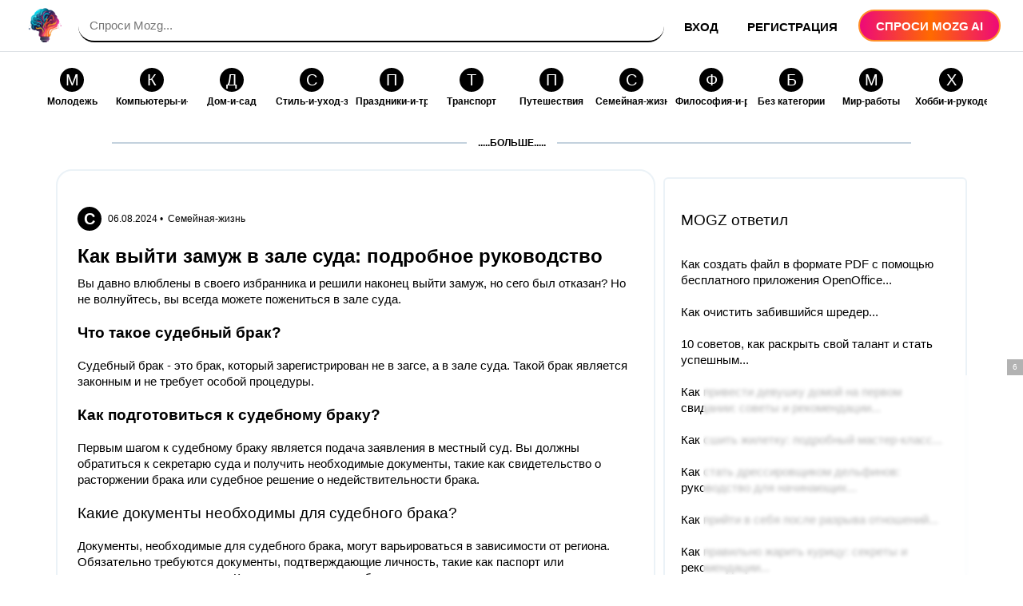

--- FILE ---
content_type: application/javascript
request_url: https://statika.mpsuadv.ru/scripts/7077/7077_141.js
body_size: 7342
content:
"use strict";(self.webpackChunkplayer=self.webpackChunkplayer||[]).push([[141],{141:(e,t,a)=>{a.r(t),a.d(t,{default:()=>i});const i={siteId:7077,tag:"reco",ab_test:{percent:0,html:""},loading:{phone:{type:"default",after_widget:null},tablet:{type:"default",after_widget:null},desktop:{type:"default",after_widget:null}},positions:{phone:{type:"fixed",verticalAlign:"bottom",horizontalAlign:"right"},tablet:{type:"fixed",verticalAlign:"bottom",horizontalAlign:"right"},desktop:{type:"fixed",verticalAlign:"bottom",horizontalAlign:"right"}},watermark:{phone:{enable:!1,transparent_background:!1},tablet:{enable:!1,transparent_background:!1},desktop:{enable:!1,transparent_background:!1}},content:{type:null,devices:null,laps:null,slides:null,blocks:null},close:{phone:{ttc:7,size:20,enable:!0,position:"outside_upper_left",reloadAfterClose:25},tablet:{ttc:10,size:20,enable:!0,position:"outside_upper_right",reloadAfterClose:20},desktop:{ttc:10,size:20,enable:!0,position:"outside_upper_right",reloadAfterClose:20}},sizes:{phone:{width:"100%",height:null,minwidth:"320px",minheight:null,maxwidth:null,maxheight:"30%"},tablet:{width:"400px",height:"250px",minwidth:null,minheight:null,maxwidth:null,maxheight:null},desktop:{width:"400px",height:"250px",minwidth:null,minheight:null,maxwidth:null,maxheight:null}},render:{desktop:{type:"fixed",closeline:0,closesize:20,watermark:"N",closeenable:"Y",closeposition:"outside_upper_right",verticalAlign:"bottom",width_measure:"px",height_measure:"px",horizontalAlign:"right",maxwidth_measure:"px",minwidth_measure:"px",maxheight_measure:"px",minheight_measure:"px",paddingtop_measure:"px",paddingleft_measure:"px",paddingright_measure:"px",paddingbottom_measure:"px",closemargintop_measure:"px",transparent_background:"N",closemarginleft_measure:"px",closemarginright_measure:"px",closemarginbottom_measure:"px",borderradiustopleft_measure:"px",borderradiustopright_measure:"px",closemargintop:null,borderradiustopleft:0,borderradiustopright:0,borderradiusbottomleft:0,borderradiusbottomright:0,borderradiusbottomleft_measure:"px",borderradiusbottomright_measure:"px",closetta:0,closettc:10,fixed:"fixed",fixed_horisontal:"right",fixed_vertical:"bottom",height:250,maxheight:null,maxwidth:null,minheight:null,minwidth:null,paddingbottom:null,paddingleft:null,paddingright:null,paddingtop:null,reloadAfterClose:20,width:400},phone:{type:"fixed",closeline:0,closesize:20,watermark:"N",closeenable:"Y",closeposition:"outside_upper_left",verticalAlign:"bottom",width_measure:"%",height_measure:"px",horizontalAlign:"right",maxwidth_measure:"px",minwidth_measure:"px",maxheight_measure:"%",minheight_measure:"px",paddingtop_measure:"px",paddingleft_measure:"px",paddingright_measure:"px",paddingbottom_measure:"px",closemargintop_measure:"px",transparent_background:"N",closemarginleft_measure:"px",closemarginright_measure:"px",closemarginbottom_measure:"px",borderradiustopleft_measure:"px",borderradiustopright_measure:"px",closemargintop:null,borderradiustopleft:0,borderradiustopright:0,borderradiusbottomleft:0,borderradiusbottomright:0,borderradiusbottomleft_measure:"px",borderradiusbottomright_measure:"px",closetta:0,closettc:7,fixed:"fixed",fixed_horisontal:"left",fixed_vertical:"bottom",height:null,maxheight:30,maxwidth:null,minheight:null,minwidth:320,paddingbottom:null,paddingleft:null,paddingright:null,paddingtop:null,reloadAfterClose:25,width:100},tablet:{type:"fixed",closeline:0,closesize:20,watermark:"N",closeenable:"Y",closeposition:"outside_upper_right",verticalAlign:"bottom",width_measure:"px",height_measure:"px",horizontalAlign:"right",maxwidth_measure:"px",minwidth_measure:"px",maxheight_measure:"px",minheight_measure:"px",paddingtop_measure:"px",paddingleft_measure:"px",paddingright_measure:"px",paddingbottom_measure:"px",closemargintop_measure:"px",transparent_background:"N",closemarginleft_measure:"px",closemarginright_measure:"px",closemarginbottom_measure:"px",borderradiustopleft_measure:"px",borderradiustopright_measure:"px",closemargintop:null,borderradiustopleft:0,borderradiustopright:0,borderradiusbottomleft:0,borderradiusbottomright:0,borderradiusbottomleft_measure:"px",borderradiusbottomright_measure:"px",closetta:0,closettc:10,fixed:"fixed",fixed_horisontal:"right",fixed_vertical:"bottom",height:250,maxheight:null,maxwidth:null,minheight:null,minwidth:null,paddingbottom:null,paddingleft:null,paddingright:null,paddingtop:null,reloadAfterClose:20,width:400}},drivers:[{id:19928,priority:0,screen:{width:{min:null,max:null}},devices:["desktop","tablet"],geo:null,geoblack:null,division_type:"without_division",whitelist:null,blacklist:null,min_width:0,max_width:0,os:null,sort:0,list:[{id:33724,sub_widget_id:0,position:3,percent:100,type:"adfox",settings:{render:{},adfox:{type:"",reload:20,rcy:"R-A-3480936-16",title:"add",has_hb:!0,params:{p1:"dfhfy",p2:"y"},bidders:[{bidder:"adriver",ad_system_account_id:8,placement_id:"63:mozgotvet.com_33724_desktoptablet",params:{placementId:"63:mozgotvet.com_33724_desktoptablet"},type:"default"},{bidder:"alfasense",ad_system_account_id:20,placement_id:"51982",params:{placementId:"51982"},type:"default"},{bidder:"betweenDigital",ad_system_account_id:5,placement_id:"4813767",params:{placementId:"4813767"},type:"default"},{bidder:"buzzoola",ad_system_account_id:9,placement_id:"1283364",params:{placementId:"1283364"},type:"default"},{bidder:"hybrid",ad_system_account_id:10,placement_id:"675186cf4d506e0dcc5c39dc",params:{placementId:"675186cf4d506e0dcc5c39dc"},type:"default"},{bidder:"myTarget",ad_system_account_id:3,placement_id:"1735248",params:{placementId:"1735248"},type:"default"},{bidder:"sape",ad_system_account_id:6,placement_id:"924344",params:{placementId:"924344"},type:"default"},{bidder:"otm",ad_system_account_id:27,placement_id:"90866",params:{placementId:"90866"},type:"default"},{bidder:"mediasniper",ad_system_account_id:29,placement_id:"25250",params:{placementId:"25250"},type:"default"},{bidder:"adfox_yandex_reklama.market-place.su",ad_system_account_id:31,placement_id:"1483887",params:{p1:"dglcp",p2:"y"},type:"adfox"},{bidder:"getintent",ad_system_account_id:35,placement_id:"215_MP_mozgotvet.com_D_W7954-adfox-33724_300250",params:{placementId:"215_MP_mozgotvet.com_D_W7954-adfox-33724_300250"},type:"default"}],capping:0,hb_sizes:["300x250","250x250","200x200","300x300","320x100","300x100","320x50","300x50","336x280","400x240"],owner_id:386735,can_finish:!1,finish_timer:0,max_requests_per_session:0,finish_rotation_after_play:!1,adUnit:{code:"adfox_mp_0_79540033724",sizes:[[300,250],[250,250],[200,200],[300,300],[320,100],[300,100],[320,50],[300,50],[336,280],[400,240]],bids:[{bidder:"adriver",params:{placementId:"63:mozgotvet.com_33724_desktoptablet"}},{bidder:"alfasense",params:{placementId:"51982"}},{bidder:"betweenDigital",params:{placementId:"4813767"}},{bidder:"buzzoola",params:{placementId:"1283364"}},{bidder:"hybrid",params:{placementId:"675186cf4d506e0dcc5c39dc"}},{bidder:"myTarget",params:{placementId:"1735248"}},{bidder:"sape",params:{placementId:"924344"}},{bidder:"mediasniper",params:{placementId:"25250"}},{bidder:"adfox_yandex_reklama.market-place.su",params:{p1:"dglcp",p2:"y"}},{bidder:"getintent",params:{placementId:"215_MP_mozgotvet.com_D_W7954-adfox-33724_300250"}}]}}},visibility:!1,reload:!1,reload_time:null,def_driver:null}]}]}}}]);

--- FILE ---
content_type: text/javascript
request_url: https://s3.wi-fi.ru/mtt/configs/sites/mozgotvet.js
body_size: 22558
content:
(()=>{var G=Object.defineProperty;var r=(t,e)=>G(t,"name",{value:e,configurable:!0});function v(){return Z(window.location.search)}r(v,"getQueryParamsMap");function Z(t){return t.replace(/^\/?\?/,"").split("&").filter(e=>e).reduce((e,a)=>{let n=a.match(/^(.*?)=(.*)$/);return n?e[n[1]]=decodeURIComponent(n[2]):e[a]=void 0,e},{})}r(Z,"extractQueryParamsFromURL");var w=class w{constructor(e){this.namespace=e}canLog(e){return v().show_debug_logs==="true"||window.JVBannersLog===!0||Array.isArray(window.JVBannersLog)&&window.JVBannersLog.includes(e)}output(e,a){if(!this.canLog(e))return;let n=`[${this.namespace}]`;switch(e){case"time":case"timeEnd":console[e].call(void 0,[n].concat(a).join(" "));break;case"warn":case"log":console.trace.call(void 0,n,...a);break;default:console[e].call(void 0,n,...a);break}}log(...e){this.output("log",e)}error(...e){this.output("error",e)}warn(...e){this.output("warn",e)}time(e){this.output("time",[e])}timeEnd(e){this.output("timeEnd",[e])}};r(w,"Logger");var _=w,u=new _("JVBannersCommonConfig");var I=class I{constructor(e,a){this.attempts=e;this.interval=a;this.queue=[];this.checkerIsRunning=!1}onTaskDone(e){this.onTaskDoneCb=e}start(){this.checkerIsRunning||(this.checkerIsRunning=!0,this.intervalTimer=setInterval(()=>{if(!--this.attempts){this.stop();return}this.processQueue()},this.interval))}processQueue(){for(let e=0;e<this.queue.length;e++){let[a,n]=this.queue[e],o=!1;try{o=a()}catch(d){u.error(d)}o===!0&&(this.queue.splice(e,1),setTimeout(()=>{try{u.log("CB",n),n(),typeof this.onTaskDoneCb=="function"&&this.onTaskDoneCb()}catch(d){u.error(d)}}))}}add(...e){this.queue.push(...e)}stop(){this.checkerIsRunning=!1,clearInterval(this.intervalTimer)}clear(){this.queue.length=0}};r(I,"AttemptsContainer");var g=I;var f=new g(50,100);f.start();function c(t){return document.querySelector(t)!=null}r(c,"isContainerExists");function x(t){if(typeof document!="undefined"){var e=document.createElement("style"),a=document.createTextNode(t);e.appendChild(a),document.head.appendChild(e)}}r(x,"inject_style");x(".mtt-layout-extra-banner{display:-webkit-box;display:-webkit-flex;display:-moz-box;display:flex;gap:10px}.mtt-layout-extra-banner--vertical{-webkit-box-orient:vertical;-webkit-box-direction:normal;-webkit-flex-direction:column;-moz-box-orient:vertical;-moz-box-direction:normal;flex-direction:column}.mtt-layout-extra-banner--horizontal{-webkit-justify-content:space-around;justify-content:space-around}");var M=r((t,e,a="horizontal")=>{let n=[],o=document.createElement("div");switch(o.id=`mtt-layout-extra-banner-${Math.round(Math.random()*1e6)}`,o.classList.add("mtt-layout-extra-banner"),a){case"vertical":o.classList.add("mtt-layout-extra-banner--vertical");break;default:o.classList.add("mtt-layout-extra-banner--horizontal")}for(let d=0;d<e;d++){let i=document.createElement("div");i.id=`mtt-extra-banner-${Math.round(Math.random()*1e6)}`,i.classList.add("mtt-layout-extra-banner-item"),o.appendChild(i),n.push(i)}return t.append(o),[n,o]},"appendMultipleAdContainers"),T=r(t=>{let e=0;return()=>(e++,e>=t)},"errorCounter");function z(){return[()=>c("#MF_mozgotvet_D_300x300"),()=>{window.MTT.wrapper({adfox:{ownerId:277740,params:{p1:"cytms",p2:"gdyk"}},adfoxHeaderBidding:{units:[{sizes:[[300,250],[300,300],[300,200]],bids:[{bidder:"myTarget",params:{placementId:"1208390"}},{bidder:"betweenDigital",params:{placementId:"4716766"}},{bidder:"adriver",params:{placementId:"40:MF_mozgotvet.com_D_300x300"}},{bidder:"getintent",params:{placementId:"215_MF_mozgotvet.com_D_300x300"}},{bidder:"buzzoola",params:{placementId:"1254537"}},{bidder:"astralab",params:{placementId:"6603d4a1106d81e86804e9ab"}},{bidder:"alfasense",params:{placementId:"81540"}},{bidder:"hybrid",params:{placementId:"686561e4810d98627c59acd7"}},{bidder:"otclick",params:{placementId:"13055"}},{bidder:"sape",params:{placementId:"861834"}}]}]},banner:{refresh:{checkVisibility:!0,seconds:30}},containerId:"MF_mozgotvet_D_300x300"})}]}r(z,"MF_mozgotvet_D_300x300");function k(){return[()=>c("#MF_mozgotvet_D_300x600"),()=>{window.MTT.wrapper({adfox:{ownerId:277740,params:{p1:"cytmr",p2:"gdyk"}},adfoxHeaderBidding:{units:[{sizes:[[300,600],[300,250],[300,300],[300,200],[300,500],[240,400],[240,600],[160,600]],bids:[{bidder:"myTarget",params:{placementId:"1208394"}},{bidder:"betweenDigital",params:{placementId:"4716767"}},{bidder:"adriver",params:{placementId:"40:MF_mozgotvet.com_D_300x600"}},{bidder:"getintent",params:{placementId:"215_MF_mozgotvet.com_D_300x600"}},{bidder:"buzzoola",params:{placementId:"1254538"}},{bidder:"astralab",params:{placementId:"6603d457106d81e86804e9aa"}},{bidder:"alfasense",params:{placementId:"81542"}},{bidder:"hybrid",params:{placementId:"6865621f810d98627c59acd9"}},{bidder:"otclick",params:{placementId:"13056"}},{bidder:"sape",params:{placementId:"861835"}}]}]},banner:{refresh:{checkVisibility:!0,seconds:30}},containerId:"MF_mozgotvet_D_300x600"})}]}r(k,"MF_mozgotvet_D_300x600");function F(){return[()=>c("#MF_mozgotvet_D_600x300"),()=>{window.MTT.wrapper({adfox:{ownerId:277740,params:{p1:"cytmq",p2:"gdyl"}},adfoxHeaderBidding:{units:[{sizes:[[600,300],[300,300],[300,250],[336,280]],bids:[{bidder:"myTarget",params:{placementId:"1208400"}},{bidder:"betweenDigital",params:{placementId:"4716768"}},{bidder:"adriver",params:{placementId:"40:MF_mozgotvet.com_D_600x300"}},{bidder:"getintent",params:{placementId:"215_MF_mozgotvet.com_D_600x300"}},{bidder:"buzzoola",params:{placementId:"1254539"}},{bidder:"roxot",params:{placementId:"5e6f2556-68fc-42d7-9512-476ce4bc0d22",sendTargetRef:!0}},{bidder:"sape",params:{placementId:"1045824"}}]}]},banner:{refresh:{checkVisibility:!0,seconds:30}},containerId:"MF_mozgotvet_D_600x300"})}]}r(F,"MF_mozgotvet_D_600x300");function C(){return[()=>c("#MF_mozgotvet_D_970x250"),()=>{window.MTT.wrapper({adfox:{ownerId:277740,params:{p1:"cytmp",p2:"gdyl"}},adfoxHeaderBidding:{units:[{sizes:[[970,90],[970,250],[728,90]],bids:[{bidder:"myTarget",params:{placementId:"1208402"}},{bidder:"betweenDigital",params:{placementId:"4716769"}},{bidder:"adriver",params:{placementId:"40:MF_mozgotvet.com_D_970x250"}},{bidder:"getintent",params:{placementId:"215_MF_mozgotvet.com_D_970x250"}},{bidder:"buzzoola",params:{placementId:"1254540"}},{bidder:"astralab",params:{placementId:"6603d428106d81e86804e9a9"}},{bidder:"sape",params:{placementId:"861837"}}]}]},banner:{refresh:{checkVisibility:!0,seconds:30}},containerId:"MF_mozgotvet_D_970x250"})}]}r(C,"MF_mozgotvet_D_970x250");function D(){return[()=>c("#MF_mozgotvet_M_300x250"),()=>{window.MTT.wrapper({adfox:{ownerId:277740,params:{p1:"cytmo",p2:"gdwh"}},adfoxHeaderBidding:{units:[{sizes:[[300,250],[300,300],[300,200]],bids:[{bidder:"myTarget",params:{placementId:"1208406"}},{bidder:"betweenDigital",params:{placementId:"4716770"}},{bidder:"adriver",params:{placementId:"40:MF_mozgotvet.com_M_300x250"}},{bidder:"getintent",params:{placementId:"215_MF_mozgotvet.com_M_300x250"}},{bidder:"buzzoola",params:{placementId:"1254541"}},{bidder:"astralab",params:{placementId:"6603d3fe106d81e86804e9a8"}},{bidder:"roxot",params:{placementId:"b103cd00-0d1d-407d-b735-9f42db5d8643",sendTargetRef:!0}},{bidder:"smi2",params:{placementId:"103899"}},{bidder:"alfasense",params:{placementId:"81544"}},{bidder:"hybrid",params:{placementId:"6865623b810d98627c59acdb"}},{bidder:"otclick",params:{placementId:"13057"}},{bidder:"sape",params:{placementId:"861838"}}]}]},banner:{refresh:{checkVisibility:!0,seconds:30}},containerId:"MF_mozgotvet_M_300x250"})}]}r(D,"MF_mozgotvet_M_300x250");function E(){return[()=>c("#MF_mozgotvet_M_300x250_2"),()=>{window.MTT.wrapper({adfox:{ownerId:277740,params:{p1:"cyusr",p2:"gdwh"}},adfoxHeaderBidding:{units:[{sizes:[[300,250],[300,300],[300,200]],bids:[{bidder:"myTarget",params:{placementId:"1409875"}},{bidder:"betweenDigital",params:{placementId:"4716771"}},{bidder:"adriver",params:{placementId:"40:MF_mozgotvet.com_M_300x250-2"}},{bidder:"getintent",params:{placementId:"215_MF_mozgotvet.com_M_300x250-2"}},{bidder:"buzzoola",params:{placementId:"1254542"}},{bidder:"astralab",params:{placementId:"6603d3d6106d81e86804e9a7"}},{bidder:"roxot",params:{placementId:"ea854b11-4c35-4e6b-a308-7efaa60a2497",sendTargetRef:!0}},{bidder:"smi2",params:{placementId:"103900"}},{bidder:"sape",params:{placementId:"861839"}}]}]},banner:{refresh:{checkVisibility:!0,seconds:30}},containerId:"MF_mozgotvet_M_300x250_2"})}]}r(E,"MF_mozgotvet_M_300x250_2");function A(){return[()=>c("body"),()=>{let t=document.createElement("div");t.id="adfox_FS",document.body.appendChild(t),window.Ya.adfoxCode.hbCallbacks.push(function(){window.Ya.headerBidding.pushAdUnits([{code:"adfox_FS",sizes:[[300,600],[320,480],[300,250],[336,280],[320,250],[320,270],[300,300],[300,200],[300,500],[240,400],[240,600],[160,600]],bids:[{bidder:"myTarget",params:{placementId:"1304939"}},{bidder:"betweenDigital",params:{placementId:"4716773"}},{bidder:"adriver",params:{placementId:"40:MF_mozgotvet.com_M_FS"}},{bidder:"getintent",params:{placementId:"215_MF_mozgotvet.com_M_FS_240x400"}},{bidder:"buzzoola",params:{placementId:"1254544"}},{bidder:"astralab",params:{placementId:"6603d375106d81e86804e9a5"}},{bidder:"adwile",params:{placementId:"31104"}},{bidder:"roxot",params:{placementId:"95fb8b43-338d-448d-87cb-c365dcc5bc43",sendTargetRef:!0}},{bidder:"alfasense",params:{placementId:"81548"}},{bidder:"hybrid",params:{placementId:"6865626e70e7b2e9c854fcd0"}},{bidder:"otclick",params:{placementId:"13062"}},{bidder:"sape",params:{placementId:"861841"}}]}]),window.yaContextCb.push(()=>{Ya.adfoxCode.create({ownerId:277740,containerId:"adfox_FS",params:{p1:"cytmm",p2:"gdxc"},type:"fullscreen"})})})}]}r(A,"fullscreen");function S(){return[()=>c("body"),()=>{function t(){window.MTT.fullscreen({adfox:{ownerId:277740,params:{p1:"czoha",p2:"gdxc"}},adfoxHeaderBidding:{units:[{sizes:[[320,480],[300,250],[336,280],[320,250],[320,270],[300,300],[300,200],[300,600],[300,500],[240,400],[240,600],[160,600]],bids:[{bidder:"myTarget",params:{placementId:"1304939"}},{bidder:"betweenDigital",params:{placementId:"4716773"}},{bidder:"adriver",params:{placementId:"40:MF_mozgotvet.com_M_FS"}},{bidder:"getintent",params:{placementId:"215_MF_mozgotvet.com_M_FS_240x400"}},{bidder:"buzzoola",params:{placementId:"1254544"}},{bidder:"astralab",params:{placementId:"6603d375106d81e86804e9a5"}},{bidder:"roxot",params:{placementId:"95fb8b43-338d-448d-87cb-c365dcc5bc43",sendTargetRef:!0}},{bidder:"alfasense",params:{placementId:"81548"}},{bidder:"hybrid",params:{placementId:"6865626e70e7b2e9c854fcd0"}},{bidder:"otclick",params:{placementId:"13062"}},{bidder:"sape",params:{placementId:"861841"}}]}]}}).run({banner:{skipButtonTimer:5}})}r(t,"getFS1"),setTimeout(t,2e4)}]}r(S,"fullscreen1");function L(){return[()=>c("body"),()=>{window.MTT.adhesion({adfox:{ownerId:277740,paramsAdaptive:{mobile:{p1:"cytmn",p2:"gdwh"}},onLoad:function(){setTimeout(()=>{let t=document.querySelector(".mtt-adhesion-container");t==null||t.classList.add("adhesion-wrapper","adhesion-video")},500)}},adfoxHeaderBidding:{units:[{sizes:[[300,250],[320,250]],bids:[{bidder:"myTarget",params:{placementId:"1927197"}},{bidder:"betweenDigital",params:{placementId:"4866659"}},{bidder:"adriver",params:{placementId:"40:MF_mozgotvet.com_M_Adhesion_250px"}},{bidder:"getintent",params:{placementId:"215_MF_mozgotvet.com_M_Adhesion_250px_300x250"}},{bidder:"buzzoola",params:{placementId:"1302152"}},{bidder:"mediasniper",params:{placementId:"36256"}},{bidder:"hybrid",params:{placementId:"68fb50b170e7b216acf5664e"}},{bidder:"gnezdo",params:{placementId:"370678"}},{bidder:"astralab",params:{placementId:"6900a75be881cc17ad20af00"}},{bidder:"alfasense",params:{placementId:"94434"}},{bidder:"otclick",params:{placementId:"15042"}},{bidder:"sape",params:{placementId:"1045043"}}]}]},banner:{minimizable:!0,backgroundColor:"#fbfbfb",skipButtonTimer:7,refresh:30}}),window.MTT.adhesion({adfox:{ownerId:277740,paramsAdaptive:{mobile:{p1:"cytmn",p2:"gdwh"}}},banner:{minimizable:!0,backgroundColor:"#fbfbfb",reloadDelay:30,maxReloads:2,adProvider:(t,e)=>{if(!t){e("LOADED");return}let a=document.createElement("iframe");a.id="iframe",a.src="https://static.wi-fi.ru/special/player/?p1=dktqb&pack=fotostrana&adhesion=true",a.style.cssText=`
          opacity: 0;
          width: 100%;
          height: 220px;
          border: none;
        `,a.allow="clipboard-write; autoplay",t.appendChild(a);let n=r(()=>{window.MTT.adhesion({adfox:{ownerId:277740,params:{p1:"cytmn",p2:"gdwh"},onLoad:()=>{setTimeout(()=>{let d=document.querySelector(".mtt-adhesion-container");d==null||d.classList.add("adhesion-video")},500)}},banner:{backgroundColor:"#fbfbfb",minimizable:!0,reloadDelay:30,maxReloads:2,refresh:30},adfoxHeaderBidding:{units:[{sizes:[[300,250],[320,250]],bids:[{bidder:"myTarget",params:{placementId:"1927197"}},{bidder:"betweenDigital",params:{placementId:"4866659"}},{bidder:"adriver",params:{placementId:"40:MF_mozgotvet.com_M_Adhesion_250px"}},{bidder:"getintent",params:{placementId:"215_MF_mozgotvet.com_M_Adhesion_250px_300x250"}},{bidder:"buzzoola",params:{placementId:"1302152"}},{bidder:"mediasniper",params:{placementId:"36256"}},{bidder:"hybrid",params:{placementId:"68fb50b170e7b216acf5664e"}},{bidder:"gnezdo",params:{placementId:"370678"}},{bidder:"astralab",params:{placementId:"6900a75be881cc17ad20af00"}},{bidder:"alfasense",params:{placementId:"94434"}},{bidder:"otclick",params:{placementId:"15042"}},{bidder:"sape",params:{placementId:"1045043"}}]}]}})},"loadFallbackBanner"),o=r(d=>{let i=document.querySelector(".mtt-adhesion-container.mtt-adhesion-container--bottom.mtt-adhesion-container--wide.adhesion-wrapper"),m=document.querySelectorAll(".mtt-adhesion-container");switch(d.data){case"AdStarted":i==null||i.remove(),m.forEach(s=>s.classList.add("adhesion-video")),a.style.opacity="1";break;case"no_banner":case"completed":m.forEach(s=>s.remove()),n();break}},"handleMessage");window.addEventListener("message",o),e("LOADED")}}})}]}r(L,"adhesion");function R(){return[()=>c("#answers"),()=>{window.MTT.inread({adfox:{ownerId:277740,params:{p1:"dewbl",p2:"gxta"}},adfoxHeaderBidding:{units:[{sizes:[[240,400],[300,250],[336,280],[320,250],[320,270],[300,300],[300,200],[200,200],[250,250]],bids:[{bidder:"adriver",params:{placementId:"40:MF_mozgotvet.com_M_inread"}},{bidder:"getintent",params:{placementId:"215_MF_mozgotvet.com_M_inread_300x250"}},{bidder:"betweenDigital",params:{placementId:"4807111"}},{bidder:"buzzoola",params:{placementId:"1280629"}},{bidder:"roxot",params:{placementId:"76658640-9a75-4e89-ae46-b85c3b3a202e",sendTargetRef:!0}},{bidder:"mediasniper",params:{placementId:"18947"}},{bidder:"gnezdo",params:{placementId:"359184"}},{bidder:"astralab",params:{placementId:"6731fbfb6ac583f80e728e0d"}},{bidder:"sape",params:{placementId:"1045044"}}]}]},banner:{container:"#answers",injectionFrequency:.3,notDirtyElements:["img","span"]}})}]}r(R,"inreadMobile");function B(){return[()=>c("#answers"),()=>{window.MTT.inread({adfox:{ownerId:277740,params:{p1:"dewbm",p2:"gxta"}},banner:{container:"#answers",injectionFrequency:.3,notDirtyElements:["img","span"]},adProvider:r(function(e,a,n){let[[d,i]]=M(e.container,2),m=T(2),s=r(()=>{m()&&n("STUB")},"errorHandler"),b=window.MTT.wrapper({containerId:d.id,adfox:{ownerId:277740,sequentialLoading:!0,params:{p1:"dewbm",p2:"gxta"}},adfoxHeaderBidding:{units:[{sizes:[[300,250],[336,280],[320,250],[320,270],[300,300],[300,200],[200,200],[250,250]],bids:[{bidder:"adriver",params:{placementId:"40:MF_mozgotvet.com_D_inread"}},{bidder:"getintent",params:{placementId:"215_MF_mozgotvet.com_D_inread_300x250"}},{bidder:"betweenDigital",params:{placementId:"4807112"}},{bidder:"buzzoola",params:{placementId:"1280630"}},{bidder:"roxot",params:{placementId:"ddc299aa-8336-4bc9-aa8c-7453eff40397",sendTargetRef:!0}},{bidder:"mediasniper",params:{placementId:"18948"}},{bidder:"gnezdo",params:{placementId:"359185"}},{bidder:"sape",params:{placementId:"1045042"}},{bidder:"astralab",params:{placementId:"6731fbfd6ac583f80e728e26"}}]}]}});b.on("ERROR",s),b.on("STUB",s);let p=window.MTT.wrapper({containerId:i.id,adfox:{ownerId:277740,sequentialLoading:!0,params:{p1:"dewbm",p2:"gxta"}}});p.on("ERROR",s),p.on("STUB",s)},"adProvider")})}]}r(B,"inreadDesktop");function P(){f.add(z(),k(),F(),C(),B())}r(P,"desktop");function j(){f.add(D(),E(),L(),A(),S(),R())}r(j,"mobile");var O=[{path:"*",call:{320:j,969:P}}];function q(){let t={betweenDigital:"867894",adriver:"1267778",getintent:"1620836",myTarget:"867892",buzzoola:"1186538",astralab:"1667446",gnezdo:"2755801",roxot:"3078973",adwile:"2323946",smi2:"3299882",alfasense:"3335056",hybrid:"3370323",otclick:"3121955",sape:"1719084"},e={myTarget:1,gnezdo:.8},a=1e3,n=[{bidder:"alfasense",pixels:["https://cs4-qv.alfasense.com/pixel"]}],o=[];window.YaHeaderBiddingSettings={adUnits:o,biddersMap:t,syncPixels:n,timeout:a,biddersCpmAdjustmentMap:e}}r(q,"createHeaderBiddingSetting");function H(){return Promise.resolve(["https://yandex.ru/ads/system/header-bidding.js","https://yandex.ru/ads/system/context.js","https://s3.wi-fi.ru/mtt/banners/libs/1.11.10/all.js",["https://static.terratraf.com/engine/ssp/hb.js",{optional:!0,timeoutMs:0}],["https://cdn.al-adtech.com/ssp/sync-urls.js",{optional:!0,timeoutMs:0}],["https://cdn.al-adtech.com/ssp/sync-urls.js",{optional:!0,timeoutMs:0}]])}r(H,"getDependencyList");function U(t,e){return new Promise((a,n)=>{let o,d="Unable to load "+t,i=document.createElement("script");i.type="application/javascript",i.src=t,i.async=!0,i.addEventListener("load",s),i.addEventListener("error",b),document.head.appendChild(i),typeof(e==null?void 0:e.timeoutMs)=="number"&&(e.timeoutMs===0?m():o=setTimeout(p,e.timeoutMs));function m(h){h?e!=null&&e.optional?(console.log(h),a()):n(h):a()}r(m,"release");function s(){clearInterval(o),i.removeEventListener("error",b),m()}r(s,"onLoad");function b(){clearInterval(o),i.removeEventListener("load",s),m(new Error(d))}r(b,"onError");function p(){i.removeEventListener("error",b),i.removeEventListener("load",s),m(new Error(d+". Timeout has expired"))}r(p,"onTimeout")})}r(U,"loadScript");function V(t){return Promise.all(t.map(e=>Array.isArray(e)?U(e[0],e[1]):U(e)))}r(V,"loadScriptBulk");function Q(t,e){let a;return r(function n(o,d){let i=[...d],m=i.shift();m==="/"&&d.length>1&&(m=i.shift());let s,b;for(let p of o)typeof p.path=="string"&&p.path===m||p.path instanceof RegExp&&p.path.test(m)?s=p:p.path==="*"&&(typeof a=="undefined"&&(a=p),b=p);return!s||s&&!i.length?s||b||a:n(s.children||[],i)},"walker")(t,e)}r(Q,"findByPath");function J(t){return t==="/"?["/"]:t.split("/").map(e=>"/"+e)}r(J,"toPath");function N(t){var d;let e=J(window.location.pathname);u.log("path",e);let a=Q(t,e);if(!a){u.warn("Config not found");return}if(Y(a.call))return $(a.call);let n=te(Object.keys((a==null?void 0:a.call)||{}).map(Number)),o=(d=a.call)==null?void 0:d[n];Y(o)&&$(o)}r(N,"processAdConfig");function Y(t){return typeof t!="undefined"&&typeof t=="function"}r(Y,"isAdConfigFn");function $(t){let e=r(a=>u.log("Function execution",a),"log");return new Promise(a=>{let n=t();ee(n)?n.then(o=>{e(o.name),a(o())}):(e(t.name),a(n))})}r($,"executeAdConfigFn");function ee(t){return Object.prototype.toString.call(t)==="[object Promise]"}r(ee,"isPromise");function te(t){return t.reduce((e,a,n,o)=>{let d=o[n+1]-1||1/0;return re(window.innerWidth,a,d)?a:e},-1)}r(te,"findAdConfigFnKey");function re(t,e,a){return t>=e&&t<=a}r(re,"inRange");x(".mtt-adhesion-button.mtt-adhesion-button--minimize{width:40px!important}.mtt-adhesion-timer--minimize{right:36px!important;background-color:#fbfbfb!important;top:-16.5px!important;height:16px!important}.mtt-adhesion-container--wide .mtt-adhesion-banner{display:block;max-height:250px}.mtt-adhesion-container{opacity:0!important}.adhesion-video{opacity:1!important}.adhesion-wrapper{z-index:10000!important}#wrapper_container{top:0;left:0;width:100%;height:100%;max-height:250px;z-index:1}#iframe{width:100%;height:220px;border:none;opacity:0}#wrapper_container>div{height:250px!important;max-height:250px!important;display:-webkit-box;display:-webkit-flex;display:-moz-box;display:flex;-webkit-box-align:center;-webkit-align-items:center;-moz-box-align:center;align-items:center;-webkit-box-pack:center;-webkit-justify-content:center;-moz-box-pack:center;justify-content:center}#wrapper_container iframe,#wrapper_container video{margin:auto}.mtt-centered>div,.mtt-inread>div{margin:0 auto!important}.mtt-inread{clear:both}[id^=mtt-inread-]>iframe{position:static!important}.mtt-layout-extra-banner-item{max-width:336px;max-height:300px;width:100%}#mtt-inread-start,#mtt-inread-end{padding-bottom:10px}#MF_mozgotvet_D_970x250{display:-webkit-box;display:-webkit-flex;display:-moz-box;display:flex;-webkit-box-align:center;-webkit-align-items:center;-moz-box-align:center;align-items:center;-webkit-box-pack:center;-webkit-justify-content:center;-moz-box-pack:center;justify-content:center;max-width:100vw;max-height:250px;overflow:hidden}#MF_mozgotvet_D_300x600{max-height:600px}#MF_mozgotvet_D_300x300{max-height:300px}#rutube_plus{max-width:1100px;width:100%;margin:0 auto;height:100%;padding-bottom:40px}#rutube_plus_inner{height:100%}");function X(t){return(document.cookie.match(new RegExp(`${t}=([^;]+)`))||[])[1]}r(X,"getCookie");function K(t,e,a,n,o){let d=[];if(a){let i=new Date;a instanceof Date?i=a:i.setTime(i.getTime()+a*24*60*60*1e3),d.push("expires="+i.toUTCString())}n&&d.push("domain="+n),o&&d.push("path="+o),document.cookie=`${t}=${e}; ${d.join("; ")}`}r(K,"setCookie");var y=X("geo-cookie"),ae="RU",ne=1,oe="https://ipgeo.service.qvant.ru/api/v1/iptogeo";function W(t){let e=t||ae;return new Promise(a=>{if(y)return a(y);ie((n,o=e)=>{if(n)return u.error(n),a(o);K("geo-cookie",o,ne),y=o,a(o)})})}r(W,"getCountry");function ie(t){let e=new XMLHttpRequest;e.open("GET",oe,!0),e.onload=function(){switch(!0){case e.status===400:return t(new Error("bad_request"),void 0);case e.status===404:return t(new Error("not_found"),void 0);case e.status===500:return t(new Error("server_error"),void 0);case e.status!==200:return t(new Error("unexpected_status"),void 0)}let a=de(e.responseText);if(!(a!=null&&a.isoCode))return t(new Error("unexpected_response"),void 0);t(null,a.isoCode)},e.onerror=function(){return t(new Error("xhr_error"),void 0)},e.send()}r(ie,"getGeoLoction");function de(t){try{return JSON.parse(t)}catch(e){return}}r(de,"parseJson");Promise.resolve().then(()=>console.time("init")).then(()=>W().then(t=>{if(console.log("country is ",t),t!=="RU")throw new Error("Config disabled")})).then(()=>q()).then(()=>H()).then(t=>V(t)).then(()=>N(O)).catch(console.log).finally(()=>console.timeEnd("init"));})();
